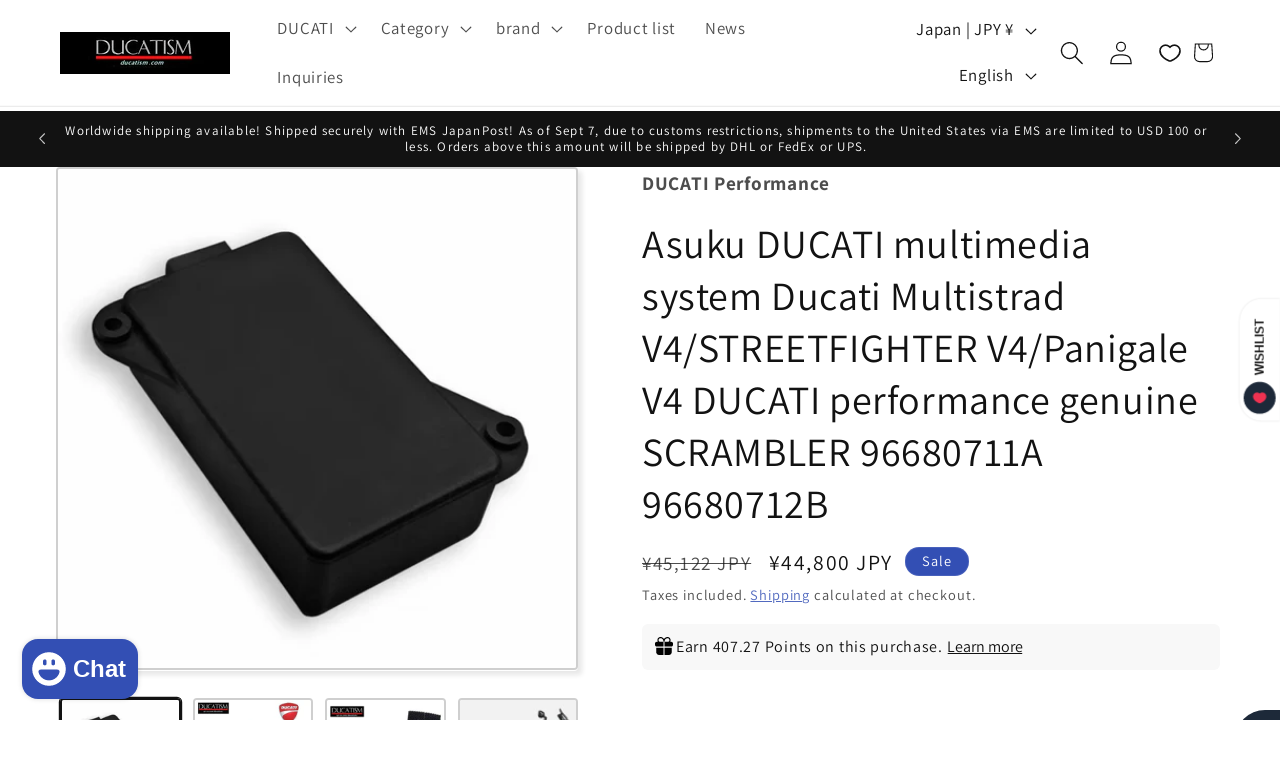

--- FILE ---
content_type: text/javascript
request_url: https://static.growave.io/growave-build/3974.ad032a2f.js
body_size: 2717
content:
(gwWebpackGlobal.webpackChunkstorefront_spa=gwWebpackGlobal.webpackChunkstorefront_spa||[]).push([[3974],{32485:(t,r)=>{var e;
/*!
	Copyright (c) 2018 Jed Watson.
	Licensed under the MIT License (MIT), see
	http://jedwatson.github.io/classnames
*/!function(){"use strict";var n={}.hasOwnProperty;function a(){for(var t=[],r=0;r<arguments.length;r++){var e=arguments[r];if(e){var i=typeof e;if("string"===i||"number"===i)t.push(e);else if(Array.isArray(e)){if(e.length){var s=a.apply(null,e);s&&t.push(s)}}else if("object"===i){if(e.toString!==Object.prototype.toString&&!e.toString.toString().includes("[native code]")){t.push(e.toString());continue}for(var o in e)n.call(e,o)&&e[o]&&t.push(o)}}}return t.join(" ")}t.exports?(a.default=a,t.exports=a):void 0===(e=function(){return a}.apply(r,[]))||(t.exports=e)}()},72152:(t,r,e)=>{"use strict";e.d(r,{A:()=>C});var n=e(98088),a=e(39845),i=e(71676),s=e(31209),o=e(32485),l=e.n(o);function g(t){(0,n.kZQ)(t,"svelte-58uxg2",".gw-rv-avg-rating.svelte-58uxg2{display:flex;-moz-column-gap:0.1875em;column-gap:0.1875em}.gw-rv-avg-rating__star{color:var(--gw-rv-icon-starColor)}.gw-rv-avg-rating__star-half{color:var(--gw-rv-icon-starColor)}.gw-rv-avg-rating__star-empty{color:var(--gw-rv-icon-starColor)}")}function c(t,r,e){const n=t.slice();return n[6]=r[e],n}function u(t){let r,e;return r=new i.A({props:{width:t[3],height:t[3],class:"gw-rv-avg-rating__star-empty",title:t[1],$$slots:{default:[p]},$$scope:{ctx:t}}}),{c(){(0,n.N0i)(r.$$.fragment)},m(t,a){(0,n.wSR)(r,t,a),e=!0},p(t,e){const n={};8&e&&(n.width=t[3]),8&e&&(n.height=t[3]),2&e&&(n.title=t[1]),528&e&&(n.$$scope={dirty:e,ctx:t}),r.$set(n)},i(t){e||((0,n.c7F)(r.$$.fragment,t),e=!0)},o(t){(0,n.Tn8)(r.$$.fragment,t),e=!1},d(t){(0,n.Hbl)(r,t)}}}function $(t){let r,e;return r=new i.A({props:{width:t[3],height:t[3],class:"gw-rv-avg-rating__star-half",title:`Average rating, star ${t[6]}, half`,$$slots:{default:[v]},$$scope:{ctx:t}}}),{c(){(0,n.N0i)(r.$$.fragment)},m(t,a){(0,n.wSR)(r,t,a),e=!0},p(t,e){const n={};8&e&&(n.width=t[3]),8&e&&(n.height=t[3]),528&e&&(n.$$scope={dirty:e,ctx:t}),r.$set(n)},i(t){e||((0,n.c7F)(r.$$.fragment,t),e=!0)},o(t){(0,n.Tn8)(r.$$.fragment,t),e=!1},d(t){(0,n.Hbl)(r,t)}}}function f(t){let r,e;return r=new i.A({props:{width:t[3],height:t[3],class:"gw-rv-avg-rating__star",title:`Average rating, star ${t[6]}, full`,$$slots:{default:[w]},$$scope:{ctx:t}}}),{c(){(0,n.N0i)(r.$$.fragment)},m(t,a){(0,n.wSR)(r,t,a),e=!0},p(t,e){const n={};8&e&&(n.width=t[3]),8&e&&(n.height=t[3]),528&e&&(n.$$scope={dirty:e,ctx:t}),r.$set(n)},i(t){e||((0,n.c7F)(r.$$.fragment,t),e=!0)},o(t){(0,n.Tn8)(r.$$.fragment,t),e=!1},d(t){(0,n.Hbl)(r,t)}}}function p(t){let r,e,a;var i=t[4]?.empty;return i&&(r=(0,n.obh)(i,{})),{c(){r&&(0,n.N0i)(r.$$.fragment),e=(0,n.xem)()},m(t,i){r&&(0,n.wSR)(r,t,i),(0,n.Yry)(t,e,i),a=!0},p(t,a){if(16&a&&i!==(i=t[4]?.empty)){if(r){(0,n.V44)();const t=r;(0,n.Tn8)(t.$$.fragment,1,0,(()=>{(0,n.Hbl)(t,1)})),(0,n.GYV)()}i?(r=(0,n.obh)(i,{}),(0,n.N0i)(r.$$.fragment),(0,n.c7F)(r.$$.fragment,1),(0,n.wSR)(r,e.parentNode,e)):r=null}},i(t){a||(r&&(0,n.c7F)(r.$$.fragment,t),a=!0)},o(t){r&&(0,n.Tn8)(r.$$.fragment,t),a=!1},d(t){r&&(0,n.Hbl)(r,t),t&&(0,n.YoD)(e)}}}function v(t){let r,e,a;var i=t[4]?.half;return i&&(r=(0,n.obh)(i,{})),{c(){r&&(0,n.N0i)(r.$$.fragment),e=(0,n.xem)()},m(t,i){r&&(0,n.wSR)(r,t,i),(0,n.Yry)(t,e,i),a=!0},p(t,a){if(16&a&&i!==(i=t[4]?.half)){if(r){(0,n.V44)();const t=r;(0,n.Tn8)(t.$$.fragment,1,0,(()=>{(0,n.Hbl)(t,1)})),(0,n.GYV)()}i?(r=(0,n.obh)(i,{}),(0,n.N0i)(r.$$.fragment),(0,n.c7F)(r.$$.fragment,1),(0,n.wSR)(r,e.parentNode,e)):r=null}},i(t){a||(r&&(0,n.c7F)(r.$$.fragment,t),a=!0)},o(t){r&&(0,n.Tn8)(r.$$.fragment,t),a=!1},d(t){r&&(0,n.Hbl)(r,t),t&&(0,n.YoD)(e)}}}function w(t){let r,e,a;var i=t[4]?.filled;return i&&(r=(0,n.obh)(i,{})),{c(){r&&(0,n.N0i)(r.$$.fragment),e=(0,n.xem)()},m(t,i){r&&(0,n.wSR)(r,t,i),(0,n.Yry)(t,e,i),a=!0},p(t,a){if(16&a&&i!==(i=t[4]?.filled)){if(r){(0,n.V44)();const t=r;(0,n.Tn8)(t.$$.fragment,1,0,(()=>{(0,n.Hbl)(t,1)})),(0,n.GYV)()}i?(r=(0,n.obh)(i,{}),(0,n.N0i)(r.$$.fragment),(0,n.c7F)(r.$$.fragment,1),(0,n.wSR)(r,e.parentNode,e)):r=null}},i(t){a||(r&&(0,n.c7F)(r.$$.fragment,t),a=!0)},o(t){r&&(0,n.Tn8)(r.$$.fragment,t),a=!1},d(t){r&&(0,n.Hbl)(r,t),t&&(0,n.YoD)(e)}}}function h(t){let r,e,a,i;const s=[f,$,u],o=[];function l(t,r){return 2*t[0]>2*t[6]-1?0:2*t[0]>2*t[6]-2?1:2}return r=l(t),e=o[r]=s[r](t),{c(){e.c(),a=(0,n.Iex)()},m(t,e){o[r].m(t,e),(0,n.Yry)(t,a,e),i=!0},p(t,i){let g=r;r=l(t),r===g?o[r].p(t,i):((0,n.V44)(),(0,n.Tn8)(o[g],1,1,(()=>{o[g]=null})),(0,n.GYV)(),e=o[r],e?e.p(t,i):(e=o[r]=s[r](t),e.c()),(0,n.c7F)(e,1),e.m(a.parentNode,a))},i(t){i||((0,n.c7F)(e),i=!0)},o(t){(0,n.Tn8)(e),i=!1},d(t){o[r].d(t),t&&(0,n.YoD)(a)}}}function m(t){let r,e,a,i,s=[1,2,3,4,5],o=[];for(let r=0;r<5;r+=1)o[r]=h(c(t,s,r));const g=t=>(0,n.Tn8)(o[t],1,1,(()=>{o[t]=null}));return{c(){r=(0,n.ND4)("div");for(let t=0;t<5;t+=1)o[t].c();(0,n.CFu)(r,"class",e=(0,n.oEI)(l()("gw-rv-avg-rating gw-default-reset",t[2]))+" svelte-58uxg2"),(0,n.CFu)(r,"aria-label",a=`${t[0]} out of 5 ratings`),(0,n.CFu)(r,"role","img")},m(t,e){(0,n.Yry)(t,r,e);for(let t=0;t<5;t+=1)o[t]&&o[t].m(r,null);i=!0},p(t,[u]){if(27&u){let e;for(s=[1,2,3,4,5],e=0;e<5;e+=1){const a=c(t,s,e);o[e]?(o[e].p(a,u),(0,n.c7F)(o[e],1)):(o[e]=h(a),o[e].c(),(0,n.c7F)(o[e],1),o[e].m(r,null))}for((0,n.V44)(),e=5;e<5;e+=1)g(e);(0,n.GYV)()}(!i||4&u&&e!==(e=(0,n.oEI)(l()("gw-rv-avg-rating gw-default-reset",t[2]))+" svelte-58uxg2"))&&(0,n.CFu)(r,"class",e),(!i||1&u&&a!==(a=`${t[0]} out of 5 ratings`))&&(0,n.CFu)(r,"aria-label",a)},i(t){if(!i){for(let t=0;t<5;t+=1)(0,n.c7F)(o[t]);i=!0}},o(t){o=o.filter(Boolean);for(let t=0;t<5;t+=1)(0,n.Tn8)(o[t]);i=!1},d(t){t&&(0,n.YoD)(r),(0,n.ppq)(o,t)}}}function d(t,r,e){let i,{rating:o}=r,{iconTitle:l=""}=r,{class:g=null}=r,{starsSize:c=20}=r;const u=(0,s.A)(a.I).getIconCollection();return(0,n.j0C)(t,u,(t=>e(4,i=t))),t.$$set=t=>{"rating"in t&&e(0,o=t.rating),"iconTitle"in t&&e(1,l=t.iconTitle),"class"in t&&e(2,g=t.class),"starsSize"in t&&e(3,c=t.starsSize)},[o,l,g,c,i,u]}class x extends n.r7T{constructor(t){super(),(0,n.TsN)(this,t,d,m,n.jXN,{rating:0,iconTitle:1,class:2,starsSize:3},g)}}const C=x},79120:(t,r,e)=>{"use strict";e.d(r,{A:()=>$});var n=e(98088),a=e(39845),i=e(71676),s=e(31209);function o(t){(0,n.kZQ)(t,"svelte-4erxar",".gw-rv-rate-progress.svelte-4erxar{display:flex;width:100%;align-items:center;line-height:initial}.gw-rv-rate-progress.svelte-4erxar:first-child{margin-top:0}.gw-rv-rate-progress.svelte-4erxar:hover{opacity:0.8}.gw-rv-rate-progress__bar-container.svelte-4erxar{flex:1;border-radius:2px;overflow:hidden;position:relative;height:8px;margin:0 10px;background:var(--gw-rv-progress-bar-bg)}.gw-rv-rate-progress__bar.svelte-4erxar{height:100%;position:absolute;top:0;left:0;background:var(--gw-rv-icon-starColor)}.gw-rv-rate-progress__stars-container.svelte-4erxar{display:flex;align-items:center;gap:2px}.gw-rv-rate-progress__stars-text.svelte-4erxar{min-width:8px;text-align:center;margin:0}.gw-rv-rate-progress__stars-icon{color:inherit}.gw-rv-rate-progress__text.svelte-4erxar{min-width:24px;text-align:center}")}function l(t){let r,e,a;var i=t[6]?.filled;return i&&(r=(0,n.obh)(i,{})),{c(){r&&(0,n.N0i)(r.$$.fragment),e=(0,n.Iex)()},m(t,i){r&&(0,n.wSR)(r,t,i),(0,n.Yry)(t,e,i),a=!0},p(t,a){if(64&a&&i!==(i=t[6]?.filled)){if(r){(0,n.V44)();const t=r;(0,n.Tn8)(t.$$.fragment,1,0,(()=>{(0,n.Hbl)(t,1)})),(0,n.GYV)()}i?(r=(0,n.obh)(i,{}),(0,n.N0i)(r.$$.fragment),(0,n.c7F)(r.$$.fragment,1),(0,n.wSR)(r,e.parentNode,e)):r=null}},i(t){a||(r&&(0,n.c7F)(r.$$.fragment,t),a=!0)},o(t){r&&(0,n.Tn8)(r.$$.fragment,t),a=!1},d(t){t&&(0,n.YoD)(e),r&&(0,n.Hbl)(r,t)}}}function g(t){let r,e,a,s,o,g,c,u,$,f,p,v,w,h,m=`${t[1]}`;return g=new i.A({props:{width:t[4],height:t[3],title:"star rating icon",class:"gw-rv-rate-progress__stars-icon",$$slots:{default:[l]},$$scope:{ctx:t}}}),{c(){r=(0,n.ND4)("li"),e=(0,n.ND4)("div"),a=(0,n.ND4)("p"),s=(0,n.Qq7)(t[0]),o=(0,n.xem)(),(0,n.N0i)(g.$$.fragment),c=(0,n.xem)(),u=(0,n.ND4)("div"),$=(0,n.ND4)("span"),p=(0,n.xem)(),v=(0,n.ND4)("span"),w=(0,n.Qq7)(m),(0,n.CFu)(a,"class","gw-rv-rate-progress__stars-text svelte-4erxar"),(0,n.CFu)(e,"class","gw-rv-rate-progress__stars-container svelte-4erxar"),(0,n.hgi)($,"width",t[5]+"%"),(0,n.CFu)($,"class","gw-rv-rate-progress__bar svelte-4erxar"),(0,n.CFu)(u,"class","gw-rv-rate-progress__bar-container svelte-4erxar"),(0,n.CFu)(u,"role","progressbar"),(0,n.CFu)(u,"aria-label","Rating"),(0,n.CFu)(u,"aria-valuemin",f=0),(0,n.CFu)(u,"aria-valuemax",t[2]),(0,n.CFu)(u,"aria-valuenow",t[1]),(0,n.CFu)(u,"aria-valuetext","1%"),(0,n.CFu)(v,"class","gw-rv-rate-progress__text svelte-4erxar"),(0,n.CFu)(r,"class","gw-rv-rate-progress svelte-4erxar")},m(t,i){(0,n.Yry)(t,r,i),(0,n.BCw)(r,e),(0,n.BCw)(e,a),(0,n.BCw)(a,s),(0,n.BCw)(e,o),(0,n.wSR)(g,e,null),(0,n.BCw)(r,c),(0,n.BCw)(r,u),(0,n.BCw)(u,$),(0,n.BCw)(r,p),(0,n.BCw)(r,v),(0,n.BCw)(v,w),h=!0},p(t,[r]){(!h||1&r)&&(0,n.iQh)(s,t[0]);const e={};16&r&&(e.width=t[4]),8&r&&(e.height=t[3]),320&r&&(e.$$scope={dirty:r,ctx:t}),g.$set(e),(!h||32&r)&&(0,n.hgi)($,"width",t[5]+"%"),(!h||4&r)&&(0,n.CFu)(u,"aria-valuemax",t[2]),(!h||2&r)&&(0,n.CFu)(u,"aria-valuenow",t[1]),(!h||2&r)&&m!==(m=`${t[1]}`)&&(0,n.iQh)(w,m)},i(t){h||((0,n.c7F)(g.$$.fragment,t),h=!0)},o(t){(0,n.Tn8)(g.$$.fragment,t),h=!1},d(t){t&&(0,n.YoD)(r),(0,n.Hbl)(g)}}}function c(t,r,e){let i,o,{rate:l}=r,{reviewCount:g}=r,{allReviewsCount:c}=r,{height:u=12}=r,{width:$=12}=r;const f=(0,s.A)(a.I).getIconCollection();return(0,n.j0C)(t,f,(t=>e(6,o=t))),t.$$set=t=>{"rate"in t&&e(0,l=t.rate),"reviewCount"in t&&e(1,g=t.reviewCount),"allReviewsCount"in t&&e(2,c=t.allReviewsCount),"height"in t&&e(3,u=t.height),"width"in t&&e(4,$=t.width)},t.$$.update=()=>{6&t.$$.dirty&&e(5,i=g/c*100)},[l,g,c,u,$,i,o,f]}class u extends n.r7T{constructor(t){super(),(0,n.TsN)(this,t,c,g,n.jXN,{rate:0,reviewCount:1,allReviewsCount:2,height:3,width:4},o)}}const $=u},31209:(t,r,e)=>{"use strict";e.d(r,{A:()=>a,q:()=>i});var n=e(5662);const a=t=>{const r=(0,n.SD)(t);if(null==r)throw new Error(`Access to unset context: ${t.toString()}`);return r},i=n.o},35770:(t,r,e)=>{"use strict";e.d(r,{$:()=>n});const n=t=>t+Math.random().toString(36).substring(2,5)+Math.random().toString(36).substring(2,5)},5662:(t,r,e)=>{"use strict";e.d(r,{Rc:()=>n.Rc2,SD:()=>n.SDQ,gt:()=>n.gtX,io:()=>n.ioe,mZ:()=>n.mZi,o:()=>n.oao,sA:()=>n.sAq,ur:()=>n.urU});var n=e(98088)}}]);
//# sourceMappingURL=3974.ad032a2f.js.map

--- FILE ---
content_type: application/javascript; charset=utf-8
request_url: https://recommendations.loopclub.io/v2/storefront/template/?product_id=7147671453755&theme_id=136503328827&page=ducatism.com%2Fen%2Fproducts%2Fducati-multistradv4-streetfighter-v4-ducati-96681144aa&r_type=product&r_id=7147671453755&page_type=product_page&currency=JPY&shop=ducatism.myshopify.com&user_id=1768677895-8be835f2-8ebc-41d7-91c9-2021e715e04e&theme_store_id=887&locale=en&screen=desktop&qs=%7B%7D&client_id=c34e2bfd-d4e3-4973-b248-5afdaceeedd6&cbt=true&cbs=true&market=13156810811&callback=jsonp_callback_66199
body_size: 177
content:
jsonp_callback_66199({"visit_id":"1768677904-155d4730-0f3b-411d-ac52-22f5ab66a57e","widgets":[],"product":{},"shop":{"id":26363,"domain":"ducatism.com","name":"ducatism.myshopify.com","currency":"JPY","currency_format":"¥{{amount_no_decimals}}","css":"","show_compare_at":true,"enabled_presentment_currencies":["CNY","EUR","JPY","USD"],"extra":{},"product_reviews_app":null,"swatch_app":null,"js":"","translations":{},"analytics_enabled":[],"pixel_enabled":false},"theme":{"css":""},"user_id":"1768677895-8be835f2-8ebc-41d7-91c9-2021e715e04e"});